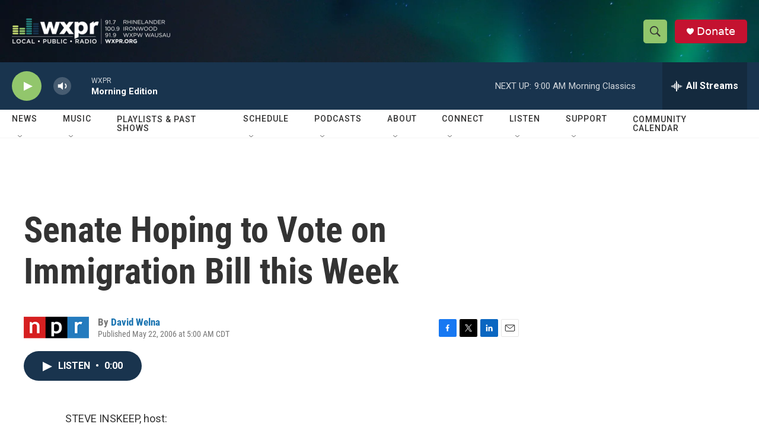

--- FILE ---
content_type: text/html; charset=utf-8
request_url: https://www.google.com/recaptcha/api2/aframe
body_size: 140
content:
<!DOCTYPE HTML><html><head><meta http-equiv="content-type" content="text/html; charset=UTF-8"></head><body><script nonce="duOKIwc8nBWJhwv6lNC5bg">/** Anti-fraud and anti-abuse applications only. See google.com/recaptcha */ try{var clients={'sodar':'https://pagead2.googlesyndication.com/pagead/sodar?'};window.addEventListener("message",function(a){try{if(a.source===window.parent){var b=JSON.parse(a.data);var c=clients[b['id']];if(c){var d=document.createElement('img');d.src=c+b['params']+'&rc='+(localStorage.getItem("rc::a")?sessionStorage.getItem("rc::b"):"");window.document.body.appendChild(d);sessionStorage.setItem("rc::e",parseInt(sessionStorage.getItem("rc::e")||0)+1);localStorage.setItem("rc::h",'1769425342957');}}}catch(b){}});window.parent.postMessage("_grecaptcha_ready", "*");}catch(b){}</script></body></html>